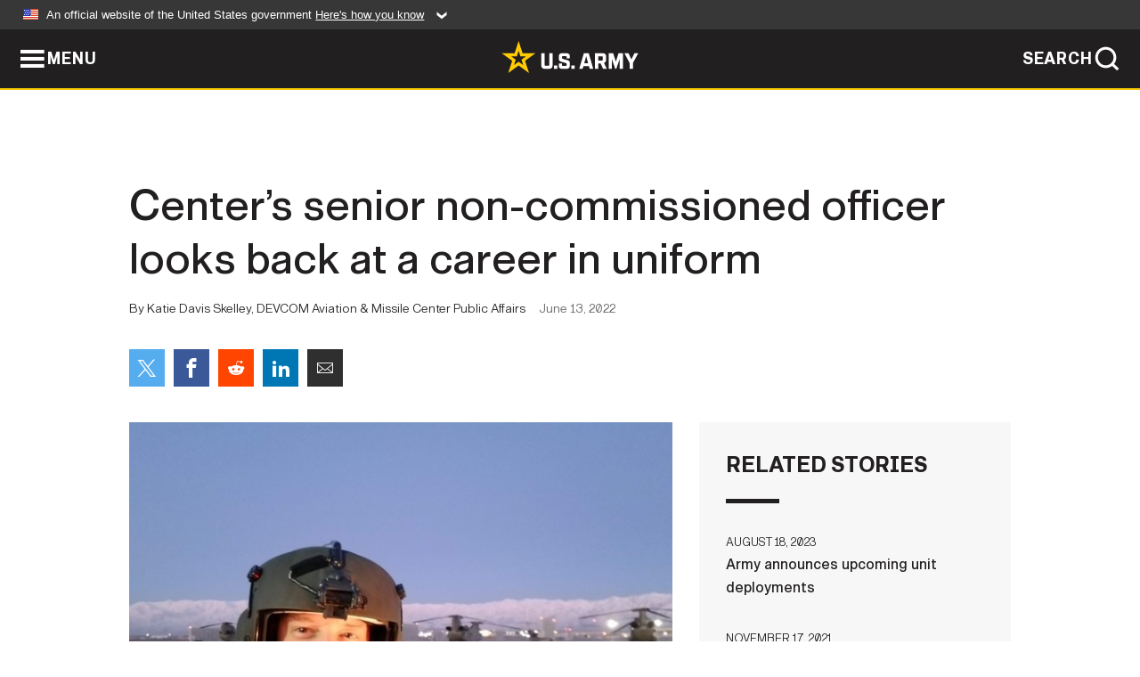

--- FILE ---
content_type: text/html; charset=UTF-8
request_url: https://www.army.mil/article/257509/centers_senior_non_commissioned_officer_looks_back_at_a_career_in_uniform
body_size: 4938
content:
<!DOCTYPE html>
<html lang="en">
<head>
    <meta charset="UTF-8">
    <meta content='width=device-width, initial-scale=1.0' name='viewport' />
    <meta name="apple-itunes-app" content="app-id=342689843">
    <meta property="og:title" content="Center’s senior non-commissioned officer looks back at a career in uniform" />
<meta property="og:type" content="article" />
<meta property="og:description" content="1st Sgt. James Rihn is the non-commissioned officer in charge for the U.S. Army Combat Capabilities Development Command Aviation & Missile Center." />
<meta property="og:site_name" content="www.army.mil" />
<meta property="og:image" content="https://api.army.mil/e2/c/images/2022/06/13/27055a55/max1200.jpg" />
<meta property="og:headline" content="Center’s senior non-commissioned officer looks back at a career in uniform" />
<meta property="twitter:card" content="summary_large_image" />
<meta property="twitter:site" content="@USArmy" />
<meta property="twitter:title" content="Center’s senior non-commissioned officer looks back at a career in uniform" />
<meta property="twitter:description" content="1st Sgt. James Rihn is the non-commissioned officer in charge for the U.S. Army Combat Capabilities Development Command Aviation & Missile Center." />
<meta property="twitter:image" content="https://api.army.mil/e2/c/images/2022/06/13/27055a55/max1200.jpg" />
<meta property="og:url" content="https://www.army.mil/article/257509/centers_senior_non_commissioned_officer_looks_back_at_a_career_in_uniform" />

    <title>Center’s senior non-commissioned officer looks back at a career in uniform &#124; Article &#124; The United States Army</title>
    <meta name="description" content="1st Sgt. James Rihn is the non-commissioned officer in charge for the U.S. Army Combat Capabilities Development Command Aviation & Missile Center.">
    <meta property="article:published_time" content="2022-06-13T16:47:35-05:00" />
    <meta property="article:modified_time" content="2022-06-28T14:48:40-05:00" />
    <link rel="canonical" href="https://www.army.mil/article/257509/centers_senior_non_commissioned_officer_looks_back_at_a_career_in_uniform">
    <link rel="amphtml" href="https://www.army.mil/article-amp/257509/centers_senior_non_commissioned_officer_looks_back_at_a_career_in_uniform"/>
    <link rel="stylesheet" href="/e2/global/rv7/topnav/navbar.css">
    <link rel="stylesheet" href="/e2/global/rv7/footer/footer.css">
    <link rel="stylesheet" href="/css/article.css?id=05631edaec0f9b6cde4e0b0469a45dbb">
    <link rel="apple-touch-icon" href="/e2/images/rv7/army_star_icon_60.png">
    <link rel="apple-touch-icon" sizes="76x76" href="/e2/images/rv7/army_star_icon_76.png">
    <link rel="apple-touch-icon" sizes="120x120" href="/e2/images/rv7/army_star_icon_120.png">
    <link rel="apple-touch-icon" sizes="152x152" href="/e2/images/rv7/army_star_icon_152.png">
</head>
<body class="army-font">
    <!--[if lt IE 9]>
<div class="oldie-warning">
    <p class="warning">!</p>
      <p>Your version of Internet Explorer is out of date. It has known security flaws and can cause issues displaying content on this page, and other websites.</p>
      <p><a href="/upgrade" title="Learn how to update your browser">Learn how to update your browser</a></p>
</div>
<![endif]-->    <div class='article-container wrapper'>
        <div class="container">
            <div class="inner-container" role="main">
                <div id="article-top" class="row">
                    <div class="span12">
                        <h1>Center’s senior non-commissioned officer looks back at a career in uniform</h1>
                        <p class="small">By Katie Davis Skelley, DEVCOM Aviation & Missile Center Public Affairs<span>June 13, 2022</span></p>
                        <section class="alt-social-bar">
  <ul>
        <li class="social-button-sm twitter-button">
            <a rel="noopener noreferrer" target="_blank" href="https://twitter.com/share?url=https%3A%2F%2Fwww.army.mil%2Farticle%2F257509%2Fcenters_senior_non_commissioned_officer_looks_back_at_a_career_in_uniform&amp;text=Center%E2%80%99s%20senior%20non-commissioned%20officer%20looks%20back%20at%20a%20career%20in%20uniform"><span role="img">Share on Twitter</span></a>
        </li>
        <li class="social-button-sm facebook-button">
            <a rel="noopener noreferrer" target="_blank" href="https://www.facebook.com/sharer/sharer.php?u=https%3A%2F%2Fwww.army.mil%2Farticle%2F257509%2Fcenters_senior_non_commissioned_officer_looks_back_at_a_career_in_uniform"><span role="img">Share on Facebook</span></a>
        </li>
        <li class="social-button-sm reddit-button">
            <a rel="noopener noreferrer" target="_blank" href="https://www.reddit.com/submit?url=https%3A%2F%2Fwww.army.mil%2Farticle%2F257509%2Fcenters_senior_non_commissioned_officer_looks_back_at_a_career_in_uniform"><span role="img">Share on Reddit</span></a>
        </li>
        <li class="social-button-sm linkedin-button">
            <a rel="noopener noreferrer" target="_blank" href="https://www.linkedin.com/cws/share?url=https%3A%2F%2Fwww.army.mil%2Farticle%2F257509%2Fcenters_senior_non_commissioned_officer_looks_back_at_a_career_in_uniform"><span role="img">Share on LinkedIn</span></a>
        </li>
        <li class="social-button-sm email-button">
            <a rel="noopener noreferrer" target="_blank" href="mailto:?Subject=Center%E2%80%99s%20senior%20non-commissioned%20officer%20looks%20back%20at%20a%20career%20in%20uniform&amp;body=https%3A%2F%2Fwww.army.mil%2Farticle%2F257509%2Fcenters_senior_non_commissioned_officer_looks_back_at_a_career_in_uniform"><span role="img">Share via Email</span></a>
        </li>
        </ul>
    </section>                    </div>
                </div>
                <div class="two-column-body">
                    <div class="left-column">
                        
                        <div class="article-body rich-text-element bodytext">
                            <div class="ql-editor">
                                <div class="editor-image single">
                      <figure class="photo cur-photo">
          <span class="centered-image">
            <span class="img-container">
              <a class="rich-text-img-link" href="https://api.army.mil/e2/c/images/2022/06/13/27055a55/original.jpg" target="_blank" rel="noopener">
                <img alt="1st Sgt. James Rihn, during a deployment to Afghanistan in 2020."
                data-full-desc="1st Sgt. James Rihn, during a deployment to Afghanistan in 2020." src="https://api.army.mil/e2/c/images/2022/06/13/27055a55/size0-full.jpg" />
              </a>
                          </span>
          </span>
          <figcaption>
                        <span class="image-caption">
              <span class="caption-text">
                1st Sgt. James Rihn, during a deployment to Afghanistan in 2020.
                <span class="caption-author"> (Photo Credit: U.S. Army)</span>
              </span>
              <a href="https://api.army.mil/e2/c/images/2022/06/13/27055a55/original.jpg" title="View original" target="_blank" rel="noopener">VIEW ORIGINAL</a>
            </span>
          </figcaption>
        </figure>
          </div>
  

    
    
          <p>REDSTONE ARSENAL, Ala. (June 13, 2022) – For a boy from a small town in Pennsylvania, the U.S. Army has provided 1st Sgt. James Rihn the opportunity to travel the world.</p>
    
    
    
  
  

    
    
          <p>But soon, Rihn will don his uniform for the last time as he retires after 20 years of service to his country. Rihn is currently the non-commissioned officer in charge for the U.S. Army Combat Capabilities Development Command Aviation & Missile Center and is stationed at the Center’s Fort Eustis facilities – a place short on green suiters and high on civilians. That was a big change for Rihn who was accustomed to leading Soldiers.</p>
    
    
    
  
  

    
    
          <p>Rihn didn’t always see himself as a Soldier and in fact, started his post-secondary education at art school. But as he found himself headed down what he knew was the wrong road, he longed for a change – a path forward to find out who he was meant to be.</p>
    
    
    
  
  

    
    
          <p>“It was soon after September 11,” he shared. “A couple of my good buddies had joined and I was going nowhere, so I walked into the recruiting station and said, ‘What do you got for me?’”</p>
    
    
    
  
  

    
    
          <p>That question changed his life. While Rihn did not come from a military family, his uncle was a Vietnam veteran and Rihn remembered the stories that he shared of working on helicopters while in the service. He thought that sounded like a good idea. Rihn certainly got his wish for a change of scenery, spending his first six years stationed in Hawaii. He said that he looks back on those years as some of the best that he experienced in uniform.</p>
    
    
    
  
  

    
    
          <p>“It was a brotherhood,” he said. “I don’t think I will get that on the outside (of Army service). I will miss that.”</p>
    
    
    
  
  

    
    
          <p>Of course, it wasn’t always paradise. Rihn deployed to Iraq once and Afghanistan three times – having the distinction of helping build part of the Bagram Airfield in Afghanistan on his first deployment, and tearing it down during his last in 2020.</p>
    
    
    
  
  

    
    
    
    
          <blockquote>“We weren’t the first ones, but we built our own B-huts – bedrooms out of wood,” Rihn said. “Then in 2020, it is a metropolis and we are tearing everything down again. We shut down the base and reduced operations in Kandahar. We even tore down the boardwalk – the famous boardwalk in Kandahar in 2014. Every time we went there it was a totally different place and different experience. Never the same.”</blockquote>
    
  
  

    
    
          <p>When he arrived at DEVCOM AvMC in 2020 from Afghanistan, it was a culture shock to a NCO used to giving orders.</p>
    
    
    
  
  

    
    
          <p>“I had to learn how to communicate with people,” Rihn said with a laugh. “Some things are the same but when dealing with the civilian population, I had to learn how to ask to get it done.”</p>
    
    
    
  
  

    
    
          <p>Now, Rihn looks to the future with practicality – with first on the list, clothes shopping. For the first time in 20 years, he will have to pick out what he wears to work. He said that he and his family plan to stay in the area for his kids Adam and Luke to remain in their schools. And after a decade of his wife Allesia following him to duty stations – it is finally her turn to be in charge of where they want to live.</p>
    
    
    
  
  

    
      <div class="editor-image single">
                      <figure class="photo cur-photo">
          <span class="centered-image">
            <span class="img-container">
              <a class="rich-text-img-link" href="https://api.army.mil/e2/c/images/2022/06/13/dfed67ef/original.jpg" target="_blank" rel="noopener">
                <img alt="1st Sgt. James Rihn holds his son Adam after returning home from deployment to Afghanistan."
                data-full-desc="1st Sgt. James Rihn holds his son Adam after returning home from deployment to Afghanistan. " src="https://api.army.mil/e2/c/images/2022/06/13/dfed67ef/size0-full.jpg" />
              </a>
                          </span>
          </span>
          <figcaption>
                        <span class="image-caption">
              <span class="caption-text">
                1st Sgt. James Rihn holds his son Adam after returning home from deployment to Afghanistan. 
                <span class="caption-author"> (Photo Credit: U.S. Army)</span>
              </span>
              <a href="https://api.army.mil/e2/c/images/2022/06/13/dfed67ef/original.jpg" title="View original" target="_blank" rel="noopener">VIEW ORIGINAL</a>
            </span>
          </figcaption>
        </figure>
          </div>
  

    
    
          <p>Looking back on two decades of service, Rihn doesn’t have to think hard about what advice he would give the next generation of Soldiers. It is the same thing he has been telling them all the while as an Army leader – on late night phone calls, over a cup of coffee, or sometimes even as he bailed them out of jail.</p>
    
    
    
  
  

    
    
          <p>“I always tell my Soldiers to volunteer often. Anytime something comes up, don’t be the guy who looks the other way – who doesn’t make eye contact. Good detail or bad detail – if your hand goes up, your leaders remember that.”</p>
    
    
    
  
  

    
    
          <p>--</p>
    
    
    
  
  

    
    
          <p>The DEVCOM Aviation & Missile Center, headquartered at Redstone Arsenal, Alabama, is the Army’s research and development focal point for advanced technology in aviation and missile systems. It is part of the U.S. Army Combat Capabilities Development Command (DEVCOM), a major subordinate command of the U.S. Army Futures Command. AvMC is responsible for delivering collaborative and innovative aviation and missile capabilities for responsive and cost-effective research, development and life cycle engineering solutions, as required by the Army’s strategic priorities and support to its Cross-Functional Teams.</p>
    
    
    
  
  

                              </div>
                        </div> <!-- end article-body -->

                    </div>
                                        <div class="right-column">
                        <div class="top-stories">
                            <h4>RELATED STORIES</h4>
                            <ul>
                                                            <li>
                                    <a href="https://www.army.mil/article/269070/army_announces_upcoming_unit_deployments" title="Army announces upcoming unit deployments"><span>August 18, 2023</span><span>Army announces upcoming unit deployments</span></a>
                                </li>
                                                            <li>
                                    <a href="https://www.army.mil/article/252024/the_u_s_army_releases_a_two_volume_book_about_operation_enduring_freedom" title="The U.S. Army releases a two volume book about Operation Enduring Freedom"><span>November 17, 2021</span><span>The U.S. Army releases a two volume book about Operation Enduring Freedom</span></a>
                                </li>
                                                            <li>
                                    <a href="https://www.army.mil/article/250747/army_announces_upcoming_1st_air_calvary_brigade_unit_deployment" title="Army announces upcoming 1st Air Cavalry Brigade, unit deployment"><span>October 8, 2021</span><span>Army announces upcoming 1st Air Cavalry Brigade, unit deployment</span></a>
                                </li>
                                                            <li>
                                    <a href="https://www.army.mil/article/238376/army_announces_its_service_component_command_for_us_space_command" title="Army announces its service component command for U.S. Space Command"><span>August 21, 2020</span><span>Army announces its service component command for U.S. Space Command</span></a>
                                </li>
                                                            <li>
                                    <a href="https://www.army.mil/article/231778/army_announces_upcoming_10th_mountain_division_headquarters_unit_rotation" title="Army announces upcoming 10th Mountain Division Headquarters unit rotation"><span>January 17, 2020</span><span>Army announces upcoming 10th Mountain Division Headquarters unit rotation</span></a>
                                </li>
                                                            <li>
                                    <a href="https://www.army.mil/article/225780/army_announces_upcoming_3rd_security_force_assistance_brigade_unit_rotation" title="Army announces upcoming 3rd Security Force Assistance Brigade unit rotation"><span>August 16, 2019</span><span>Army announces upcoming 3rd Security Force Assistance Brigade unit rotation</span></a>
                                </li>
                                                            <li>
                                    <a href="https://www.army.mil/article/225779/army_announces_upcoming_10th_mountain_division_combat_aviation_brigade_unit_rotation" title="Army announces upcoming 10th Mountain Division Combat Aviation Brigade unit rotation"><span>August 16, 2019</span><span>Army announces upcoming 10th Mountain Division Combat Aviation Brigade unit rotation</span></a>
                                </li>
                                                            <li>
                                    <a href="https://www.army.mil/article/212542/department_of_the_army_announces_upcoming_1st_cavalry_division_headquarters_unit_rotation" title="Department of the Army announces upcoming 1st Cavalry Division Headquarters unit rotation"><span>October 18, 2018</span><span>Department of the Army announces upcoming 1st Cavalry Division Headquarters unit rotation</span></a>
                                </li>
                                                            <li>
                                    <a href="https://www.army.mil/standto/archive/2018/09/19" title="U.S. Army STAND-TO! | Army Directed Energy Weapons"><span>September 19, 2018</span><span>U.S. Army STAND-TO! | Army Directed Energy Weapons</span></a>
                                </li>
                                                            <li>
                                    <a href="https://www.army.mil/article/209077/department_of_the_army_announces_upcoming_4th_infantry_division_headquarters_deployment" title="Department of the Army announces upcoming 4th Infantry Division Headquarters deployment"><span>July 26, 2018</span><span>Department of the Army announces upcoming 4th Infantry Division Headquarters deployment</span></a>
                                </li>
                                                            <li>
                                    <a href="https://www.army.mil/article/203760/department_of_the_army_announces_upcoming_101st_airborne_sustainment_brigade_deployment" title="Department of the Army announces upcoming 101st Airborne Sustainment Brigade deployment"><span>April 18, 2018</span><span>Department of the Army announces upcoming 101st Airborne Sustainment Brigade deployment</span></a>
                                </li>
                                                            <li>
                                    <a href="https://www.army.mil/article/198238/department_of_the_army_announces_upcoming_1st_stryker_brigade_4th_infantry_division_deployment" title="Department of the Army announces upcoming 1st Stryker Brigade, 4th Infantry Division deployment"><span>December 21, 2017</span><span>Department of the Army announces upcoming 1st Stryker Brigade, 4th Infantry Division deployment</span></a>
                                </li>
                                                            <li>
                                    <a href="https://www.army.mil/article/192983/department_of_the_army_announces_3rd_infantry_division_deployment" title="Department of the Army announces 3rd Infantry Division deployment"><span>August 30, 2017</span><span>Department of the Army announces 3rd Infantry Division deployment</span></a>
                                </li>
                                                            <li>
                                    <a href="https://www.army.mil/article/185136/department_of_the_army_announces_1st_armored_divisions_sustainment_brigade_deployment" title="Department of the Army announces 1st Armored Division&#039;s Sustainment Brigade deployment"><span>March 29, 2017</span><span>Department of the Army announces 1st Armored Division's Sustainment Brigade deployment</span></a>
                                </li>
                                                            <li>
                                    <a href="https://www.army.mil/article/179387/department_of_the_army_announces_16th_combat_aviation_brigade_7th_infantry_division_deployment" title="Department of the Army announces 16th Combat Aviation Brigade, 7th Infantry Division deployment"><span>December 8, 2016</span><span>Department of the Army announces 16th Combat Aviation Brigade, 7th Infantry Division deployment</span></a>
                                </li>
                                                            <li>
                                    <a href="https://www.army.mil/article/179366/department_of_the_army_announces_1st_brigade_combat_team_1st_armored_division_deployment" title="Department of the Army announces 1st Brigade Combat Team, 1st Armored Division deployment"><span>December 8, 2016</span><span>Department of the Army announces 1st Brigade Combat Team, 1st Armored Division deployment</span></a>
                                </li>
                                                        </ul>
                        </div>
                    </div>
                                    </div>
            </div>
        </div>
    </div> <!-- end .article-container -->
        <div id="ga-analytic-codes" data-codes="UA-200434376-1"></div>
        
    <div id="lightbox" class="hidden">
  <div class="container click-close">
    <a class="thumbnail hidden" id="thumbnail"><span class="thumbnail-button"></span></a>
    <a class="single-view hidden" id="single-view"><span class="single-view-button"></span></a>
    <span class="image-index hidden" id="image-index"></span>
    <a class="download hidden" id="download" target="_blank"><span class="download-button"></span></a>
    <a class="share hidden" id="share"><span class="share-button"></span></a>
    <div class="share-box opacity-zero" id="share-box">
      <ul>
        <li class="social-button facebook-button">
          <a id="fb-social" href="" target="_blank" rel="noopener">
            <span></span>
          </a>
        </li>
        <li class="social-button twitter-button">
          <a id="twitter-social" href="" target="_blank" rel="noopener">
            <span></span>
          </a>
        </li>
        <li class="social-button pinterest-button">
          <a id="pint-social" href="" target="_blank" rel="noopener">
            <span></span>
          </a>
        </li>
      </ul>
    </div>
    <a class="close click-close" href="javascript:void(0);"><span class="click-close"></span></a>
    <div class="inner-container">
      <div class="navigation">
        <a class="lb-button" id="next-button" href="javascript:void(0);" title="Next image"><span></span></a>
        <a class="lb-button" id="prev-button" href="javascript:void(0);" title="Previous image"><span></span></a>
      </div>
      <div id="video-elem" class="video-elem click-close hidden"></div>
      <div class="lb-img click-close" id="lb-img">
        <div id="img-wrap" class="img-wrap">
          <img id="prev-elem" class="prev-elem" src="" alt="Previous image in slideshow" />
          <img id="current-elem" class="current-elem" src="" alt="Active image in slideshow" />
          <img id="next-elem" class="next-elem" src="" alt="Next image in slideshow" />
        </div>
        <div id="lightbox-caption" class="caption"></div>
      </div>
      <div class="thumbnail-view hidden" id="thumbnail-view">
        <ul>
                                    <li>
                <a href="javascript:void(0);">
                  <span class="image">
                    <img alt="" src="" data-src="https://api.army.mil/e2/c/images/2022/06/13/27055a55/original.jpg" data-title="" data-author=""
                    data-full-desc="1st Sgt. James Rihn, during a deployment to Afghanistan in 2020.">
                    <p class="img-title"></p>
                  </span>
                </a>
              </li>
                          <li>
                <a href="javascript:void(0);">
                  <span class="image">
                    <img alt="" src="" data-src="https://api.army.mil/e2/c/images/2022/06/13/dfed67ef/original.jpg" data-title="" data-author=""
                    data-full-desc="1st Sgt. James Rihn holds his son Adam after returning home from deployment to Afghanistan. ">
                    <p class="img-title"></p>
                  </span>
                </a>
              </li>
                              </ul>
      </div>
      <div class="image-loading"></div>
    </div>
  </div>
</div>    <div id="loading" class="loading">
  <div id="loading-bar" class="loading-bar"></div>
</div>    <script
    type="text/javascript"
    src="https://www.army.mil/e2/js/rv7/main/army_mil_searchgov_sayt_loader.js"
    integrity="sha384-d0OhafLmLE7BWLyFtyJDjz21pszH7X++shSDoUY7YEcdE9IKvdTGrImLzJJQv27l"
    crossorigin="anonymous"
></script>
<!-- to include extra GA codes, use format: -->
<!-- <div id="ga-analytic-codes" data-codes="G-xxx, G-xxx"></div> -->
<script async src="https://www.googletagmanager.com/gtag/js?id=G-YQMQPQYJ4J"></script>
<script
    type="text/javascript"
    src="https://www.army.mil/e2/js/rv7/main/google_analytics4.js"
    integrity="sha384-edaw17livoqdnSsOB+0OpunEQR1CkU1VOJNP9Z8sm3sYEVmfUfafIB3/fUZ7hift"
    crossorigin="anonymous"
></script>
    <section id="social-bar-id" class="social-bar">
    <h2 class="hidden">Social Sharing</h2>
    <ul>
        <li class="social-button no-hover twitter-button">
            <a rel="noopener noreferrer" target="_blank" href="https://twitter.com/share?url=https%3A%2F%2Fwww.army.mil%2Farticle%2F257509%2Fcenters_senior_non_commissioned_officer_looks_back_at_a_career_in_uniform&amp;text=Center%E2%80%99s%20senior%20non-commissioned%20officer%20looks%20back%20at%20a%20career%20in%20uniform"><span>Share on Twitter</span></a>
        </li>
        <li class="social-button no-hover facebook-button">
            <a rel="noopener noreferrer" target="_blank" href="https://www.facebook.com/sharer/sharer.php?u=https%3A%2F%2Fwww.army.mil%2Farticle%2F257509%2Fcenters_senior_non_commissioned_officer_looks_back_at_a_career_in_uniform"><span>Share on Facebook</span></a>
        </li>
        <li class="social-button no-hover reddit-button">
            <a rel="noopener noreferrer" target="_blank" href="https://www.reddit.com/submit?url=https%3A%2F%2Fwww.army.mil%2Farticle%2F257509%2Fcenters_senior_non_commissioned_officer_looks_back_at_a_career_in_uniform"><span>Share on Reddit</span></a>
        </li>
        <li class="social-button no-hover linkedin-button">
            <a rel="noopener noreferrer" target="_blank" href="https://www.linkedin.com/cws/share?url=https%3A%2F%2Fwww.army.mil%2Farticle%2F257509%2Fcenters_senior_non_commissioned_officer_looks_back_at_a_career_in_uniform"><span>Share on LinkedIn</span></a>
        </li>
        <li class="social-button no-hover email-button">
            <a rel="noopener noreferrer" target="_blank" href="mailto:?Subject=Center%E2%80%99s%20senior%20non-commissioned%20officer%20looks%20back%20at%20a%20career%20in%20uniform&amp;body=https%3A%2F%2Fwww.army.mil%2Farticle%2F257509%2Fcenters_senior_non_commissioned_officer_looks_back_at_a_career_in_uniform"><span>Share via Email</span></a>
        </li>
    </ul>
</section>    <script src="/e2/global/rv7/topnav/navbar.js" async></script>
    <script src="/e2/global/rv7/footer/footer.js" async></script>
    <script src="/js/article.js?id=6292c25ed28f08086b3501466b73e53f" async></script>
</body>
</html>
